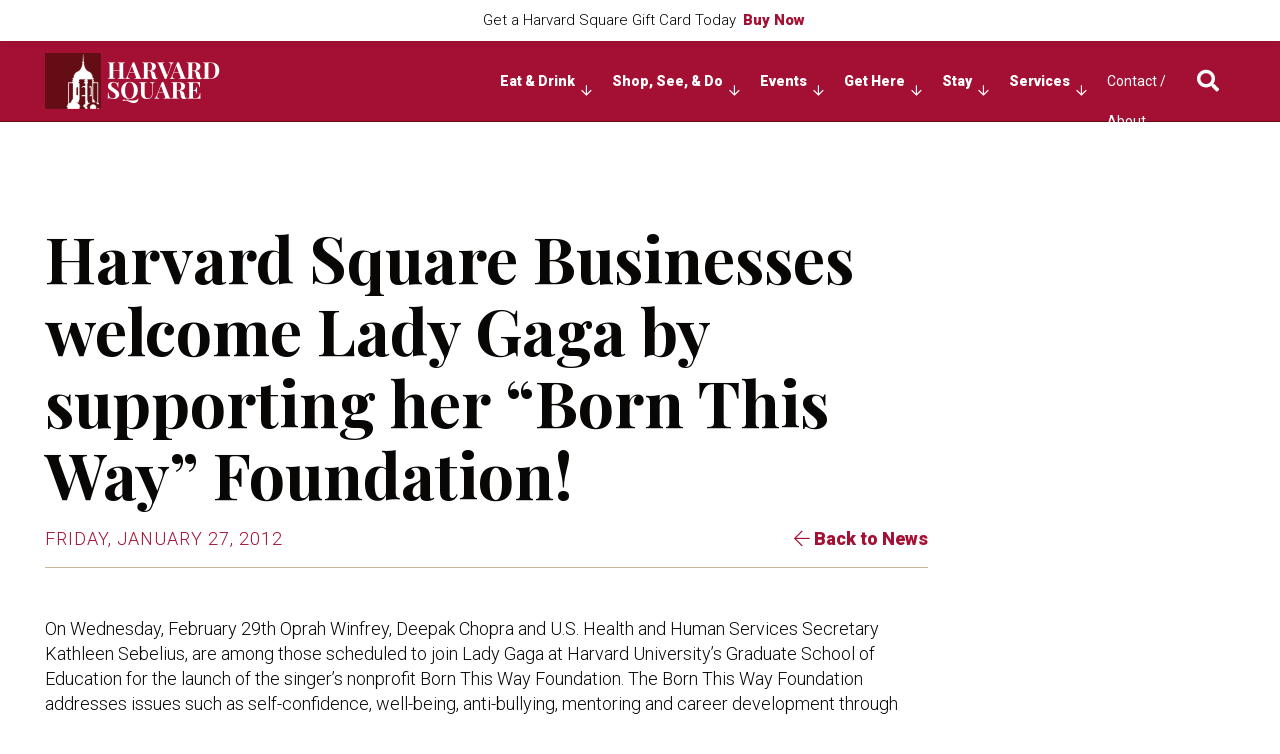

--- FILE ---
content_type: text/html; charset=utf-8
request_url: https://www.google.com/recaptcha/api2/anchor?ar=1&k=6LfV0MsZAAAAAHnBuGCweYDbI2-xzicmM_d2J4qz&co=aHR0cHM6Ly93d3cuaGFydmFyZHNxdWFyZS5jb206NDQz&hl=en&v=PoyoqOPhxBO7pBk68S4YbpHZ&theme=light&size=normal&anchor-ms=20000&execute-ms=30000&cb=ku4swqqxq82z
body_size: 49318
content:
<!DOCTYPE HTML><html dir="ltr" lang="en"><head><meta http-equiv="Content-Type" content="text/html; charset=UTF-8">
<meta http-equiv="X-UA-Compatible" content="IE=edge">
<title>reCAPTCHA</title>
<style type="text/css">
/* cyrillic-ext */
@font-face {
  font-family: 'Roboto';
  font-style: normal;
  font-weight: 400;
  font-stretch: 100%;
  src: url(//fonts.gstatic.com/s/roboto/v48/KFO7CnqEu92Fr1ME7kSn66aGLdTylUAMa3GUBHMdazTgWw.woff2) format('woff2');
  unicode-range: U+0460-052F, U+1C80-1C8A, U+20B4, U+2DE0-2DFF, U+A640-A69F, U+FE2E-FE2F;
}
/* cyrillic */
@font-face {
  font-family: 'Roboto';
  font-style: normal;
  font-weight: 400;
  font-stretch: 100%;
  src: url(//fonts.gstatic.com/s/roboto/v48/KFO7CnqEu92Fr1ME7kSn66aGLdTylUAMa3iUBHMdazTgWw.woff2) format('woff2');
  unicode-range: U+0301, U+0400-045F, U+0490-0491, U+04B0-04B1, U+2116;
}
/* greek-ext */
@font-face {
  font-family: 'Roboto';
  font-style: normal;
  font-weight: 400;
  font-stretch: 100%;
  src: url(//fonts.gstatic.com/s/roboto/v48/KFO7CnqEu92Fr1ME7kSn66aGLdTylUAMa3CUBHMdazTgWw.woff2) format('woff2');
  unicode-range: U+1F00-1FFF;
}
/* greek */
@font-face {
  font-family: 'Roboto';
  font-style: normal;
  font-weight: 400;
  font-stretch: 100%;
  src: url(//fonts.gstatic.com/s/roboto/v48/KFO7CnqEu92Fr1ME7kSn66aGLdTylUAMa3-UBHMdazTgWw.woff2) format('woff2');
  unicode-range: U+0370-0377, U+037A-037F, U+0384-038A, U+038C, U+038E-03A1, U+03A3-03FF;
}
/* math */
@font-face {
  font-family: 'Roboto';
  font-style: normal;
  font-weight: 400;
  font-stretch: 100%;
  src: url(//fonts.gstatic.com/s/roboto/v48/KFO7CnqEu92Fr1ME7kSn66aGLdTylUAMawCUBHMdazTgWw.woff2) format('woff2');
  unicode-range: U+0302-0303, U+0305, U+0307-0308, U+0310, U+0312, U+0315, U+031A, U+0326-0327, U+032C, U+032F-0330, U+0332-0333, U+0338, U+033A, U+0346, U+034D, U+0391-03A1, U+03A3-03A9, U+03B1-03C9, U+03D1, U+03D5-03D6, U+03F0-03F1, U+03F4-03F5, U+2016-2017, U+2034-2038, U+203C, U+2040, U+2043, U+2047, U+2050, U+2057, U+205F, U+2070-2071, U+2074-208E, U+2090-209C, U+20D0-20DC, U+20E1, U+20E5-20EF, U+2100-2112, U+2114-2115, U+2117-2121, U+2123-214F, U+2190, U+2192, U+2194-21AE, U+21B0-21E5, U+21F1-21F2, U+21F4-2211, U+2213-2214, U+2216-22FF, U+2308-230B, U+2310, U+2319, U+231C-2321, U+2336-237A, U+237C, U+2395, U+239B-23B7, U+23D0, U+23DC-23E1, U+2474-2475, U+25AF, U+25B3, U+25B7, U+25BD, U+25C1, U+25CA, U+25CC, U+25FB, U+266D-266F, U+27C0-27FF, U+2900-2AFF, U+2B0E-2B11, U+2B30-2B4C, U+2BFE, U+3030, U+FF5B, U+FF5D, U+1D400-1D7FF, U+1EE00-1EEFF;
}
/* symbols */
@font-face {
  font-family: 'Roboto';
  font-style: normal;
  font-weight: 400;
  font-stretch: 100%;
  src: url(//fonts.gstatic.com/s/roboto/v48/KFO7CnqEu92Fr1ME7kSn66aGLdTylUAMaxKUBHMdazTgWw.woff2) format('woff2');
  unicode-range: U+0001-000C, U+000E-001F, U+007F-009F, U+20DD-20E0, U+20E2-20E4, U+2150-218F, U+2190, U+2192, U+2194-2199, U+21AF, U+21E6-21F0, U+21F3, U+2218-2219, U+2299, U+22C4-22C6, U+2300-243F, U+2440-244A, U+2460-24FF, U+25A0-27BF, U+2800-28FF, U+2921-2922, U+2981, U+29BF, U+29EB, U+2B00-2BFF, U+4DC0-4DFF, U+FFF9-FFFB, U+10140-1018E, U+10190-1019C, U+101A0, U+101D0-101FD, U+102E0-102FB, U+10E60-10E7E, U+1D2C0-1D2D3, U+1D2E0-1D37F, U+1F000-1F0FF, U+1F100-1F1AD, U+1F1E6-1F1FF, U+1F30D-1F30F, U+1F315, U+1F31C, U+1F31E, U+1F320-1F32C, U+1F336, U+1F378, U+1F37D, U+1F382, U+1F393-1F39F, U+1F3A7-1F3A8, U+1F3AC-1F3AF, U+1F3C2, U+1F3C4-1F3C6, U+1F3CA-1F3CE, U+1F3D4-1F3E0, U+1F3ED, U+1F3F1-1F3F3, U+1F3F5-1F3F7, U+1F408, U+1F415, U+1F41F, U+1F426, U+1F43F, U+1F441-1F442, U+1F444, U+1F446-1F449, U+1F44C-1F44E, U+1F453, U+1F46A, U+1F47D, U+1F4A3, U+1F4B0, U+1F4B3, U+1F4B9, U+1F4BB, U+1F4BF, U+1F4C8-1F4CB, U+1F4D6, U+1F4DA, U+1F4DF, U+1F4E3-1F4E6, U+1F4EA-1F4ED, U+1F4F7, U+1F4F9-1F4FB, U+1F4FD-1F4FE, U+1F503, U+1F507-1F50B, U+1F50D, U+1F512-1F513, U+1F53E-1F54A, U+1F54F-1F5FA, U+1F610, U+1F650-1F67F, U+1F687, U+1F68D, U+1F691, U+1F694, U+1F698, U+1F6AD, U+1F6B2, U+1F6B9-1F6BA, U+1F6BC, U+1F6C6-1F6CF, U+1F6D3-1F6D7, U+1F6E0-1F6EA, U+1F6F0-1F6F3, U+1F6F7-1F6FC, U+1F700-1F7FF, U+1F800-1F80B, U+1F810-1F847, U+1F850-1F859, U+1F860-1F887, U+1F890-1F8AD, U+1F8B0-1F8BB, U+1F8C0-1F8C1, U+1F900-1F90B, U+1F93B, U+1F946, U+1F984, U+1F996, U+1F9E9, U+1FA00-1FA6F, U+1FA70-1FA7C, U+1FA80-1FA89, U+1FA8F-1FAC6, U+1FACE-1FADC, U+1FADF-1FAE9, U+1FAF0-1FAF8, U+1FB00-1FBFF;
}
/* vietnamese */
@font-face {
  font-family: 'Roboto';
  font-style: normal;
  font-weight: 400;
  font-stretch: 100%;
  src: url(//fonts.gstatic.com/s/roboto/v48/KFO7CnqEu92Fr1ME7kSn66aGLdTylUAMa3OUBHMdazTgWw.woff2) format('woff2');
  unicode-range: U+0102-0103, U+0110-0111, U+0128-0129, U+0168-0169, U+01A0-01A1, U+01AF-01B0, U+0300-0301, U+0303-0304, U+0308-0309, U+0323, U+0329, U+1EA0-1EF9, U+20AB;
}
/* latin-ext */
@font-face {
  font-family: 'Roboto';
  font-style: normal;
  font-weight: 400;
  font-stretch: 100%;
  src: url(//fonts.gstatic.com/s/roboto/v48/KFO7CnqEu92Fr1ME7kSn66aGLdTylUAMa3KUBHMdazTgWw.woff2) format('woff2');
  unicode-range: U+0100-02BA, U+02BD-02C5, U+02C7-02CC, U+02CE-02D7, U+02DD-02FF, U+0304, U+0308, U+0329, U+1D00-1DBF, U+1E00-1E9F, U+1EF2-1EFF, U+2020, U+20A0-20AB, U+20AD-20C0, U+2113, U+2C60-2C7F, U+A720-A7FF;
}
/* latin */
@font-face {
  font-family: 'Roboto';
  font-style: normal;
  font-weight: 400;
  font-stretch: 100%;
  src: url(//fonts.gstatic.com/s/roboto/v48/KFO7CnqEu92Fr1ME7kSn66aGLdTylUAMa3yUBHMdazQ.woff2) format('woff2');
  unicode-range: U+0000-00FF, U+0131, U+0152-0153, U+02BB-02BC, U+02C6, U+02DA, U+02DC, U+0304, U+0308, U+0329, U+2000-206F, U+20AC, U+2122, U+2191, U+2193, U+2212, U+2215, U+FEFF, U+FFFD;
}
/* cyrillic-ext */
@font-face {
  font-family: 'Roboto';
  font-style: normal;
  font-weight: 500;
  font-stretch: 100%;
  src: url(//fonts.gstatic.com/s/roboto/v48/KFO7CnqEu92Fr1ME7kSn66aGLdTylUAMa3GUBHMdazTgWw.woff2) format('woff2');
  unicode-range: U+0460-052F, U+1C80-1C8A, U+20B4, U+2DE0-2DFF, U+A640-A69F, U+FE2E-FE2F;
}
/* cyrillic */
@font-face {
  font-family: 'Roboto';
  font-style: normal;
  font-weight: 500;
  font-stretch: 100%;
  src: url(//fonts.gstatic.com/s/roboto/v48/KFO7CnqEu92Fr1ME7kSn66aGLdTylUAMa3iUBHMdazTgWw.woff2) format('woff2');
  unicode-range: U+0301, U+0400-045F, U+0490-0491, U+04B0-04B1, U+2116;
}
/* greek-ext */
@font-face {
  font-family: 'Roboto';
  font-style: normal;
  font-weight: 500;
  font-stretch: 100%;
  src: url(//fonts.gstatic.com/s/roboto/v48/KFO7CnqEu92Fr1ME7kSn66aGLdTylUAMa3CUBHMdazTgWw.woff2) format('woff2');
  unicode-range: U+1F00-1FFF;
}
/* greek */
@font-face {
  font-family: 'Roboto';
  font-style: normal;
  font-weight: 500;
  font-stretch: 100%;
  src: url(//fonts.gstatic.com/s/roboto/v48/KFO7CnqEu92Fr1ME7kSn66aGLdTylUAMa3-UBHMdazTgWw.woff2) format('woff2');
  unicode-range: U+0370-0377, U+037A-037F, U+0384-038A, U+038C, U+038E-03A1, U+03A3-03FF;
}
/* math */
@font-face {
  font-family: 'Roboto';
  font-style: normal;
  font-weight: 500;
  font-stretch: 100%;
  src: url(//fonts.gstatic.com/s/roboto/v48/KFO7CnqEu92Fr1ME7kSn66aGLdTylUAMawCUBHMdazTgWw.woff2) format('woff2');
  unicode-range: U+0302-0303, U+0305, U+0307-0308, U+0310, U+0312, U+0315, U+031A, U+0326-0327, U+032C, U+032F-0330, U+0332-0333, U+0338, U+033A, U+0346, U+034D, U+0391-03A1, U+03A3-03A9, U+03B1-03C9, U+03D1, U+03D5-03D6, U+03F0-03F1, U+03F4-03F5, U+2016-2017, U+2034-2038, U+203C, U+2040, U+2043, U+2047, U+2050, U+2057, U+205F, U+2070-2071, U+2074-208E, U+2090-209C, U+20D0-20DC, U+20E1, U+20E5-20EF, U+2100-2112, U+2114-2115, U+2117-2121, U+2123-214F, U+2190, U+2192, U+2194-21AE, U+21B0-21E5, U+21F1-21F2, U+21F4-2211, U+2213-2214, U+2216-22FF, U+2308-230B, U+2310, U+2319, U+231C-2321, U+2336-237A, U+237C, U+2395, U+239B-23B7, U+23D0, U+23DC-23E1, U+2474-2475, U+25AF, U+25B3, U+25B7, U+25BD, U+25C1, U+25CA, U+25CC, U+25FB, U+266D-266F, U+27C0-27FF, U+2900-2AFF, U+2B0E-2B11, U+2B30-2B4C, U+2BFE, U+3030, U+FF5B, U+FF5D, U+1D400-1D7FF, U+1EE00-1EEFF;
}
/* symbols */
@font-face {
  font-family: 'Roboto';
  font-style: normal;
  font-weight: 500;
  font-stretch: 100%;
  src: url(//fonts.gstatic.com/s/roboto/v48/KFO7CnqEu92Fr1ME7kSn66aGLdTylUAMaxKUBHMdazTgWw.woff2) format('woff2');
  unicode-range: U+0001-000C, U+000E-001F, U+007F-009F, U+20DD-20E0, U+20E2-20E4, U+2150-218F, U+2190, U+2192, U+2194-2199, U+21AF, U+21E6-21F0, U+21F3, U+2218-2219, U+2299, U+22C4-22C6, U+2300-243F, U+2440-244A, U+2460-24FF, U+25A0-27BF, U+2800-28FF, U+2921-2922, U+2981, U+29BF, U+29EB, U+2B00-2BFF, U+4DC0-4DFF, U+FFF9-FFFB, U+10140-1018E, U+10190-1019C, U+101A0, U+101D0-101FD, U+102E0-102FB, U+10E60-10E7E, U+1D2C0-1D2D3, U+1D2E0-1D37F, U+1F000-1F0FF, U+1F100-1F1AD, U+1F1E6-1F1FF, U+1F30D-1F30F, U+1F315, U+1F31C, U+1F31E, U+1F320-1F32C, U+1F336, U+1F378, U+1F37D, U+1F382, U+1F393-1F39F, U+1F3A7-1F3A8, U+1F3AC-1F3AF, U+1F3C2, U+1F3C4-1F3C6, U+1F3CA-1F3CE, U+1F3D4-1F3E0, U+1F3ED, U+1F3F1-1F3F3, U+1F3F5-1F3F7, U+1F408, U+1F415, U+1F41F, U+1F426, U+1F43F, U+1F441-1F442, U+1F444, U+1F446-1F449, U+1F44C-1F44E, U+1F453, U+1F46A, U+1F47D, U+1F4A3, U+1F4B0, U+1F4B3, U+1F4B9, U+1F4BB, U+1F4BF, U+1F4C8-1F4CB, U+1F4D6, U+1F4DA, U+1F4DF, U+1F4E3-1F4E6, U+1F4EA-1F4ED, U+1F4F7, U+1F4F9-1F4FB, U+1F4FD-1F4FE, U+1F503, U+1F507-1F50B, U+1F50D, U+1F512-1F513, U+1F53E-1F54A, U+1F54F-1F5FA, U+1F610, U+1F650-1F67F, U+1F687, U+1F68D, U+1F691, U+1F694, U+1F698, U+1F6AD, U+1F6B2, U+1F6B9-1F6BA, U+1F6BC, U+1F6C6-1F6CF, U+1F6D3-1F6D7, U+1F6E0-1F6EA, U+1F6F0-1F6F3, U+1F6F7-1F6FC, U+1F700-1F7FF, U+1F800-1F80B, U+1F810-1F847, U+1F850-1F859, U+1F860-1F887, U+1F890-1F8AD, U+1F8B0-1F8BB, U+1F8C0-1F8C1, U+1F900-1F90B, U+1F93B, U+1F946, U+1F984, U+1F996, U+1F9E9, U+1FA00-1FA6F, U+1FA70-1FA7C, U+1FA80-1FA89, U+1FA8F-1FAC6, U+1FACE-1FADC, U+1FADF-1FAE9, U+1FAF0-1FAF8, U+1FB00-1FBFF;
}
/* vietnamese */
@font-face {
  font-family: 'Roboto';
  font-style: normal;
  font-weight: 500;
  font-stretch: 100%;
  src: url(//fonts.gstatic.com/s/roboto/v48/KFO7CnqEu92Fr1ME7kSn66aGLdTylUAMa3OUBHMdazTgWw.woff2) format('woff2');
  unicode-range: U+0102-0103, U+0110-0111, U+0128-0129, U+0168-0169, U+01A0-01A1, U+01AF-01B0, U+0300-0301, U+0303-0304, U+0308-0309, U+0323, U+0329, U+1EA0-1EF9, U+20AB;
}
/* latin-ext */
@font-face {
  font-family: 'Roboto';
  font-style: normal;
  font-weight: 500;
  font-stretch: 100%;
  src: url(//fonts.gstatic.com/s/roboto/v48/KFO7CnqEu92Fr1ME7kSn66aGLdTylUAMa3KUBHMdazTgWw.woff2) format('woff2');
  unicode-range: U+0100-02BA, U+02BD-02C5, U+02C7-02CC, U+02CE-02D7, U+02DD-02FF, U+0304, U+0308, U+0329, U+1D00-1DBF, U+1E00-1E9F, U+1EF2-1EFF, U+2020, U+20A0-20AB, U+20AD-20C0, U+2113, U+2C60-2C7F, U+A720-A7FF;
}
/* latin */
@font-face {
  font-family: 'Roboto';
  font-style: normal;
  font-weight: 500;
  font-stretch: 100%;
  src: url(//fonts.gstatic.com/s/roboto/v48/KFO7CnqEu92Fr1ME7kSn66aGLdTylUAMa3yUBHMdazQ.woff2) format('woff2');
  unicode-range: U+0000-00FF, U+0131, U+0152-0153, U+02BB-02BC, U+02C6, U+02DA, U+02DC, U+0304, U+0308, U+0329, U+2000-206F, U+20AC, U+2122, U+2191, U+2193, U+2212, U+2215, U+FEFF, U+FFFD;
}
/* cyrillic-ext */
@font-face {
  font-family: 'Roboto';
  font-style: normal;
  font-weight: 900;
  font-stretch: 100%;
  src: url(//fonts.gstatic.com/s/roboto/v48/KFO7CnqEu92Fr1ME7kSn66aGLdTylUAMa3GUBHMdazTgWw.woff2) format('woff2');
  unicode-range: U+0460-052F, U+1C80-1C8A, U+20B4, U+2DE0-2DFF, U+A640-A69F, U+FE2E-FE2F;
}
/* cyrillic */
@font-face {
  font-family: 'Roboto';
  font-style: normal;
  font-weight: 900;
  font-stretch: 100%;
  src: url(//fonts.gstatic.com/s/roboto/v48/KFO7CnqEu92Fr1ME7kSn66aGLdTylUAMa3iUBHMdazTgWw.woff2) format('woff2');
  unicode-range: U+0301, U+0400-045F, U+0490-0491, U+04B0-04B1, U+2116;
}
/* greek-ext */
@font-face {
  font-family: 'Roboto';
  font-style: normal;
  font-weight: 900;
  font-stretch: 100%;
  src: url(//fonts.gstatic.com/s/roboto/v48/KFO7CnqEu92Fr1ME7kSn66aGLdTylUAMa3CUBHMdazTgWw.woff2) format('woff2');
  unicode-range: U+1F00-1FFF;
}
/* greek */
@font-face {
  font-family: 'Roboto';
  font-style: normal;
  font-weight: 900;
  font-stretch: 100%;
  src: url(//fonts.gstatic.com/s/roboto/v48/KFO7CnqEu92Fr1ME7kSn66aGLdTylUAMa3-UBHMdazTgWw.woff2) format('woff2');
  unicode-range: U+0370-0377, U+037A-037F, U+0384-038A, U+038C, U+038E-03A1, U+03A3-03FF;
}
/* math */
@font-face {
  font-family: 'Roboto';
  font-style: normal;
  font-weight: 900;
  font-stretch: 100%;
  src: url(//fonts.gstatic.com/s/roboto/v48/KFO7CnqEu92Fr1ME7kSn66aGLdTylUAMawCUBHMdazTgWw.woff2) format('woff2');
  unicode-range: U+0302-0303, U+0305, U+0307-0308, U+0310, U+0312, U+0315, U+031A, U+0326-0327, U+032C, U+032F-0330, U+0332-0333, U+0338, U+033A, U+0346, U+034D, U+0391-03A1, U+03A3-03A9, U+03B1-03C9, U+03D1, U+03D5-03D6, U+03F0-03F1, U+03F4-03F5, U+2016-2017, U+2034-2038, U+203C, U+2040, U+2043, U+2047, U+2050, U+2057, U+205F, U+2070-2071, U+2074-208E, U+2090-209C, U+20D0-20DC, U+20E1, U+20E5-20EF, U+2100-2112, U+2114-2115, U+2117-2121, U+2123-214F, U+2190, U+2192, U+2194-21AE, U+21B0-21E5, U+21F1-21F2, U+21F4-2211, U+2213-2214, U+2216-22FF, U+2308-230B, U+2310, U+2319, U+231C-2321, U+2336-237A, U+237C, U+2395, U+239B-23B7, U+23D0, U+23DC-23E1, U+2474-2475, U+25AF, U+25B3, U+25B7, U+25BD, U+25C1, U+25CA, U+25CC, U+25FB, U+266D-266F, U+27C0-27FF, U+2900-2AFF, U+2B0E-2B11, U+2B30-2B4C, U+2BFE, U+3030, U+FF5B, U+FF5D, U+1D400-1D7FF, U+1EE00-1EEFF;
}
/* symbols */
@font-face {
  font-family: 'Roboto';
  font-style: normal;
  font-weight: 900;
  font-stretch: 100%;
  src: url(//fonts.gstatic.com/s/roboto/v48/KFO7CnqEu92Fr1ME7kSn66aGLdTylUAMaxKUBHMdazTgWw.woff2) format('woff2');
  unicode-range: U+0001-000C, U+000E-001F, U+007F-009F, U+20DD-20E0, U+20E2-20E4, U+2150-218F, U+2190, U+2192, U+2194-2199, U+21AF, U+21E6-21F0, U+21F3, U+2218-2219, U+2299, U+22C4-22C6, U+2300-243F, U+2440-244A, U+2460-24FF, U+25A0-27BF, U+2800-28FF, U+2921-2922, U+2981, U+29BF, U+29EB, U+2B00-2BFF, U+4DC0-4DFF, U+FFF9-FFFB, U+10140-1018E, U+10190-1019C, U+101A0, U+101D0-101FD, U+102E0-102FB, U+10E60-10E7E, U+1D2C0-1D2D3, U+1D2E0-1D37F, U+1F000-1F0FF, U+1F100-1F1AD, U+1F1E6-1F1FF, U+1F30D-1F30F, U+1F315, U+1F31C, U+1F31E, U+1F320-1F32C, U+1F336, U+1F378, U+1F37D, U+1F382, U+1F393-1F39F, U+1F3A7-1F3A8, U+1F3AC-1F3AF, U+1F3C2, U+1F3C4-1F3C6, U+1F3CA-1F3CE, U+1F3D4-1F3E0, U+1F3ED, U+1F3F1-1F3F3, U+1F3F5-1F3F7, U+1F408, U+1F415, U+1F41F, U+1F426, U+1F43F, U+1F441-1F442, U+1F444, U+1F446-1F449, U+1F44C-1F44E, U+1F453, U+1F46A, U+1F47D, U+1F4A3, U+1F4B0, U+1F4B3, U+1F4B9, U+1F4BB, U+1F4BF, U+1F4C8-1F4CB, U+1F4D6, U+1F4DA, U+1F4DF, U+1F4E3-1F4E6, U+1F4EA-1F4ED, U+1F4F7, U+1F4F9-1F4FB, U+1F4FD-1F4FE, U+1F503, U+1F507-1F50B, U+1F50D, U+1F512-1F513, U+1F53E-1F54A, U+1F54F-1F5FA, U+1F610, U+1F650-1F67F, U+1F687, U+1F68D, U+1F691, U+1F694, U+1F698, U+1F6AD, U+1F6B2, U+1F6B9-1F6BA, U+1F6BC, U+1F6C6-1F6CF, U+1F6D3-1F6D7, U+1F6E0-1F6EA, U+1F6F0-1F6F3, U+1F6F7-1F6FC, U+1F700-1F7FF, U+1F800-1F80B, U+1F810-1F847, U+1F850-1F859, U+1F860-1F887, U+1F890-1F8AD, U+1F8B0-1F8BB, U+1F8C0-1F8C1, U+1F900-1F90B, U+1F93B, U+1F946, U+1F984, U+1F996, U+1F9E9, U+1FA00-1FA6F, U+1FA70-1FA7C, U+1FA80-1FA89, U+1FA8F-1FAC6, U+1FACE-1FADC, U+1FADF-1FAE9, U+1FAF0-1FAF8, U+1FB00-1FBFF;
}
/* vietnamese */
@font-face {
  font-family: 'Roboto';
  font-style: normal;
  font-weight: 900;
  font-stretch: 100%;
  src: url(//fonts.gstatic.com/s/roboto/v48/KFO7CnqEu92Fr1ME7kSn66aGLdTylUAMa3OUBHMdazTgWw.woff2) format('woff2');
  unicode-range: U+0102-0103, U+0110-0111, U+0128-0129, U+0168-0169, U+01A0-01A1, U+01AF-01B0, U+0300-0301, U+0303-0304, U+0308-0309, U+0323, U+0329, U+1EA0-1EF9, U+20AB;
}
/* latin-ext */
@font-face {
  font-family: 'Roboto';
  font-style: normal;
  font-weight: 900;
  font-stretch: 100%;
  src: url(//fonts.gstatic.com/s/roboto/v48/KFO7CnqEu92Fr1ME7kSn66aGLdTylUAMa3KUBHMdazTgWw.woff2) format('woff2');
  unicode-range: U+0100-02BA, U+02BD-02C5, U+02C7-02CC, U+02CE-02D7, U+02DD-02FF, U+0304, U+0308, U+0329, U+1D00-1DBF, U+1E00-1E9F, U+1EF2-1EFF, U+2020, U+20A0-20AB, U+20AD-20C0, U+2113, U+2C60-2C7F, U+A720-A7FF;
}
/* latin */
@font-face {
  font-family: 'Roboto';
  font-style: normal;
  font-weight: 900;
  font-stretch: 100%;
  src: url(//fonts.gstatic.com/s/roboto/v48/KFO7CnqEu92Fr1ME7kSn66aGLdTylUAMa3yUBHMdazQ.woff2) format('woff2');
  unicode-range: U+0000-00FF, U+0131, U+0152-0153, U+02BB-02BC, U+02C6, U+02DA, U+02DC, U+0304, U+0308, U+0329, U+2000-206F, U+20AC, U+2122, U+2191, U+2193, U+2212, U+2215, U+FEFF, U+FFFD;
}

</style>
<link rel="stylesheet" type="text/css" href="https://www.gstatic.com/recaptcha/releases/PoyoqOPhxBO7pBk68S4YbpHZ/styles__ltr.css">
<script nonce="OsVyrf3pOoguikJAILOhsw" type="text/javascript">window['__recaptcha_api'] = 'https://www.google.com/recaptcha/api2/';</script>
<script type="text/javascript" src="https://www.gstatic.com/recaptcha/releases/PoyoqOPhxBO7pBk68S4YbpHZ/recaptcha__en.js" nonce="OsVyrf3pOoguikJAILOhsw">
      
    </script></head>
<body><div id="rc-anchor-alert" class="rc-anchor-alert"></div>
<input type="hidden" id="recaptcha-token" value="[base64]">
<script type="text/javascript" nonce="OsVyrf3pOoguikJAILOhsw">
      recaptcha.anchor.Main.init("[\x22ainput\x22,[\x22bgdata\x22,\x22\x22,\[base64]/[base64]/MjU1Ong/[base64]/[base64]/[base64]/[base64]/[base64]/[base64]/[base64]/[base64]/[base64]/[base64]/[base64]/[base64]/[base64]/[base64]/[base64]\\u003d\x22,\[base64]\x22,\x22w6HCkmvDgMOpe8K5wqVqwqnDn8Kfwq4rwp/Cn8K0w7hAw5hMwqLDiMOQw7/CtyLDlyfClcOmfRjCgsKdBMOVwr/ColjDr8Ksw5JdVMKiw7EZKcO9a8KrwqssM8KAw5fDhcOuVArCtm/DsVAiwrUAaX9+JSTDnWPCs8O9FT9Bw7ESwo17w4rDn8Kkw5k4BsKYw7pEwoAHwrnCtxHDu33ClMKcw6XDv1zCkMOawp7CqgfChsOjeMKCLw7Cog7CkVfDoMOcNFR1wq/DqcO6w6B4SAN8wp3Dq3fDucKXZTTChsOYw7DCtsKnwo/CnsKrwooswrvCrGLCmD3CrXjDicK+OC3DjMK9CsOITsOgG3VBw4LCnXDDtBMBw43CpsOmwpVrGcK8Lw1xHMK8w6gawqfClsOfHMKXcS5Rwr/Du1PDoEo4FynDjMOIwqBhw4BcwojCqGnCucOZccOSwq4ZJsOnDMKPw4TDpWEGOsODQ07CpBHDpRQkXMOiw5nDon8ie8Kkwr9AGMOmXBjCtsKqIsKnRMOOCyjCnsOTC8OsFn0QaE/DtsKML8KXwpNpA01ow5UNUsKNw7/DpcOXNsKdwqZkU0/DomvCs0tdG8KkMcOdw4TDlDvDpsKtEcOACF/CrcODCXIUeDDCixXCisOgw47DuTbDl31xw4x6ciI9AnpSacK7wqXDug/CghvDjsOGw6cNwoBvwp47dcK7YcOOw6V/DTMTfF7Dt0QFbsOpwrZDwr/CisONSsKdwqfCs8ORwoPCmMO1PsKJwpF6TMOJwqDCpMOwwrDDjMONw6s2AsK6bsOEw6rDm8KPw5lOwrjDgMO7ehQ8Ez5iw7Z/[base64]/CtsKqHgvCn3vDq8ORHn7CvMK+QyfCusOiWnoWw5/ClGrDocOecMKMXx/CnsKzw7/DvsK4wqjDpFQQc2ZSSMKGCFlmwqt9csOjwrd/J1ZPw5vCqTgfOTBPw5jDnsO/[base64]/Cv8KpdX0Mw5o2wqd8Q8K+dhwcasOkTcOvw4bCmwNkwpVKwr3Dj0AJwpwvw6/DjsOqUsKnw4jDhxRKw6pNGh4Bw4vDjMKRw5nDuMKlQFjDgG3Cu8KQZhEdGlPDj8KwBsOefT1kIDQtC1zDqcOLB245OmJAwpDDjhrDjsKgw7hhwr3Cmmg0wo8gwrhoBn7DisOZIcOfwo3CvcKyUcOOX8OWABc3HXNOAB58wpzCnTHCsnYjHD/CpMKdA2rDm8K8SFXCozokbcKlaxjDgMOWwpTDnB4nT8KiU8Obwp05woLChsO5SiEVwqnCu8OCwoUKNDrDjMKew45sw6PCuMO7HMKTTSRewozCqsORw4ljwrjDgWXDrSs/Q8KewpxuN0ocMsK1C8OOwoPDnMKsw6LDp8KYw653w4XCm8OTFMOvJcOpSRrCjMOBwq1ywosew4Eka0fChQ/CgQxNFMOfOXjDtsK6KMOJS0jDg8ONFsOMcGHDjcOPUTvDtD/DnsOAMcKIOz7DnMKyTFU8SGtxcMOAFCQUw4pWB8KFw7ptw4zCsFU/wpTCiMKuw7DDpMKqJcOebiwGLRohXAnDncOMJW5XFMOhXmDCjMOLw5TDpWYgwrrCpMOnZy0cwpATMMOWWcKnRC/Ct8K6wqZ3OmLDn8OEN8KHwo4Nwr/DsE7DphrDlwFaw5IdwqHCicOxwqoVM1nCksKfw5XDvEkowrjDn8K2XsKjw7bDnU/DrsOYwqbDsMKwwrLDnsKDwobDhU3Cj8Ksw71dOxlHwoXDpMKXw4LDhFY+My7DuH58dcOiJsOOw4nCi8KewpdWw7hHN8KDKDXCthjCt27Cp8KnZ8Oxw4VybcO8UsO6w6PCqMOKRcKRTsKCw4/DvHcuMMOpT3bChRnDuUTDnB8iwowSXkzDo8Kuw5PCv8K7GcOWJMOgZ8KXPsK0GnkEw48CRlc4woLCuMOWPjvDq8K9McOowowLwoIuX8OOwrXDgsK3KcOjCznClsK7XwtXa23DvFAaw55FwpzDlsK5O8OcR8K0wohmwoUUGGNdHwzDp8OVwpbDtsK/YXNFBsO7SScAw6lxBFNZOcOMTsOrJA3CthLCoQNAwpvCkkXDhSbCs0hLw6t4RwgyDsKXQ8KqGBNXDCh1JMOJwozDkQ3DtsOBw6bDhVDCgsKQwq8eKlTCgMKWKMKFfExxw79BwqXCscKswrXChsKzw5VSVMOrw51vW8O3F2RJUH/CgXvCghLDucKlwo/Cj8KHwqPCoC1iDsOfaQfDi8KowpVKFUPDr2DDkFnDk8K/wo7Dh8OTw75PJWHCih3CnWBcCsKKwoHDpgfCt07CiU9TDMOgw6UmATYoGsKSwqE+w43CgsOuw4FewpbDggM4wojCnz7ClsKHwo1+eG/CrQnDn1DCgjjDjsOQwqV7woXCpUd9I8KaYynDnz1LMTzDqzPDh8Oiw4/CqMOvwrXDhjHCsnY+ZsO8wq3Cp8O4RsKaw5VRwqDDjsKzwpJ9wps+w6tUB8Ofwr9nZcOxwpc+w6N3e8Kjw7JBw5LDtn57wrvDlcKCX0zDphROOzjCnsOGXsO/w6zCm8O9wqU6KlrDvMOcw6XClsK5cMKgI3zCiXZHw4NWw4jDjcK/wozCosKUccOgw6Q1wpQ0wpfCvMO8ekFJZHZGw4xSw58bwofCi8Kpw7/DrzzDjEDDrcKvCSHCicKkQcOSXcKwfcKleAvCpsOcwpAZwrfCiXNPIzzDn8KiwqsrA8KRQxbCvQTDhmwCwq57TSZ7wrorRMOHGX/CqynCpsOOw4xZwrwTw5HCo1jDlcKgwoJgwrVhwoJmwo8PbgLCscKKwoQqJcK+d8OjwoN5Zw1pERUDA8Ocwqccw53Dv3Y9wrjDmngIIcKPJ8K0LcKZZsKCwrEPMcOCwpk9wonCuXlOwpAcO8KOwqYODShcwq8bL3PDi3h9wr9/LsOfwqrCqsKFBUpYwoxbIzPCvRPDlMKKw4cRwqFdw5XDhFXCk8OKw4fCu8O6fgMPw53CjH/ClcOWdQHDhcOuHMK6wrPCgT3CocOACcOzZn7Dlmxrwq7DscKVVsKIwqXCsMOHw4PDnjsww6rCtRI+wr0KwolLwrvCosOzNDrDj0xqb3oSahdhNMORwp0TG8Oww5o/w67DpsOeJMKJw6hKP3o3w4h+ZjJdwpwjFsOTAANuwrTDk8KtwpAhVcOrO8Oxw5jCmcKawqp+wrHDuMKjIMK4w6HDjUTCmSY1McOcPzfCllfCvnAoYWDCmsKcw7Yfw5hWCcKHcQjDmMOrw6fDssK/Sx3DtcKKwqEDwqsvJ2N2RMK8Ryo+wrfDvMKkFRAPRnlAP8K+YsONNgXChB0ZW8KRJMOLakMww5jDtcOCZMKFw5EcKEjDnjpOJUzDjsOtw4zDmCTCpT/DtWfCisOTTgAodcKNTnwxwpMbwqTCuMOgJMKVDcKlJypXwqnCu1I1H8KMw7zCusK2LsKbw7rDj8OKS1EEPcKcPsKFwrHCm1bDlsKvV03Cq8OmbQ3Dn8OHDhI/wodJwo8zwpbCmFnDvMKjw5ouaMKUH8ObAMK5esOfesO7XcK9CMKSwqoowo84wqk/woFBesKkWUbCvcOHWnUwWxRzG8OJbsO1PcKBwrUXczPDoC/ChxnDkcK/w7lQbUvDusKbwoXClMOywrnCi8OUw7dxVsKmPzMkw4rCk8OGHlbCu3VYNsKwDV3CpcKiwoQ7SsKHwo1PwoPDgcOnPUsDwoLDrsO6InoowonDkkDCmxXDtsOGCcOqHTogw4XCoQ7CtT/DtBxxw65eHMOEw6jDkT9nw7Z/wrIRGMO9wrQtQi/DnhzCiMK+wrZDccKxw69YwrZ+wrdOwqxxwrA3w57ClcK3IHHCrlZ2w50dwrnCpX/[base64]/w5/CswTDjcKDTSHCq8O8RHDDnMOvXnxnF8OzScK0wofClMOow7HChWESNA3DrcKJwpVfwr/Dmm/CksK2w63DmcOzwoA4w6HCvcKLSTnDtCdfCzTDpy1fwolQH1LDoR/CpMKxQxHDssKfwpY7Dz8dJ8O3MsOTw7HDh8KOwovCmg8aRmDCpcOSD8K9woB9T1zCn8KKwrPDuhwzUjvDjcOafsKtwoPCiwliwp9bwozClMOsbMK2w6fCu1vCmx1bw7TDoDRgwpnDh8Kfw6bClcKSZsO/wobCmGjCj1XCjUF9w4bDtlbCvcKWOlIYRMOYw7zCgiRLFzTDt8OKHMKSwo3DowrDh8K2aMOkPz94S8OCCsO4ZnlvHMOONcONwobCrMKmwqPDmyZ+w7xXw7/DhMO/DMKxc8OZC8OQEcK5YMKbw7LCp2jCrW3DqVA+J8KPw4nCl8OTwozDnsKUZ8OowrbDoFcbLC/Clj/DoB5nHMKAw7rCsyvCrVoaDMONwoNHwqROfjrCtXI/TsODwojCq8OuwpxhMcOBWsKDw752w5o5woXDocOdwpUhRxHDo8Kuwq5TwoQQOMK8ScK7w4jCvz8laMKdWsKsw4/[base64]/OS93wrfCncKGwokRw6nDvFbDncKQSyrDjjUywozClsOCwq9Zw41vOcKEeTUqJUZNesK2XsKBwptbeCXCnsOFfHvCnMOuwpPDtMK/w7s/T8KhCsOIDcOxTFU0w4IYLSDCqcOPwpwOw54oQgBVw7/DtiXDg8KBw6Fcwql5YMOpP8KEwp4bw5gCwpfDmD/DssK+YiViwrXDpwzCoUbCiVHDunDDjgvDucONwq1CUMOjSGdtC8KpX8KkMB93CQbChQLDqMOyw6bDrwlywplrFVRjw5kdwo1awrnCjEPCl0gZw5YDQXbCmMKWw4XChMO6HXxgS8KjMnkYwodILcKzZsOsYsKIwo1/w4rDs8Ktw5sZw49OWMKUw6bCpGbDojR2w7/DlcOmYcOqw7pyIg7DkjnCrcOMFMO8IMOkOlrDoxciHcKtw4vCgsOGwqhRw7zCgMKwCcOsHFY+WcKOTXc2biLCjMK9w5kpwrTDlgTDnMKqQsKHw743b8Kzw63CrsKSQSnDmBzDs8K/bcOsw4DCrR/[base64]/[base64]/[base64]/Cjk9fFxE6fzbCkgfDkybDqmrDnVMpPCE/acKBKDPCm3jCuGzDusKlw7zDl8OjJsKPwqMMIMOob8OEwp/[base64]/[base64]/O8Omwp1fWsKeQQTDulZcwpEgQF3DuD/CkR/CscO2EsKaNm/[base64]/DuyzDh8OKJsKsHDk/wodVBV7CssKZDMKQw7EOwqknw58hwpHDl8KkwrvDuGwxNnbDosOswqrDh8OOwr3DpgRnwpZbw7nDnH3Cn8O1Y8K/wofDicKOA8OLQyNuEcOJwq7CjT7DhMO9bsK0w7tBw5UtwoDDrsODw4nDvl3DgcKMNMKzw6zDnMKrbsKZwrkew6wOwrA2F8KqwptkwpkQV33Cqm7DtcOiU8O7wpzDhB7CvCBzWFjDh8Ouw5LDj8ORw5/Cn8O9wpnDjiLChG0Rwq1Awo/DkcKpwr3DnMKQwq7DlD7DssOkAWhLVyNlw67DnBfDgMK1csO/WcK7w53Cl8K1D8Kkw5rCuVjDr8O2VMOHJD7DlVUPwoVxwq1+TcOIwr/CuQh7wohRDyljwpXCi2rDnsKWRcKxw73Dsj8hUy3Dn2QRYk7CvUpYw6A+T8O5wqhPQsK6wpFRwpMhH8O+I8Kaw7vDtMKjwpYQPFvDkF7CmUE+XnQXw6s8wqzCt8K7w5Q9NsOSw6DClC3CnDfDrn3CsMK5wp1OwofDnsKFQcOLZ8KZwpwOwowcHh3DgMOpwp/Cu8OWHXTCu8O7wofCtRxIw4o9w695w5RnD3JPw6jDi8KXd3hjw4F2TBBHKMKnNMOywqc6XkHDgsOSclzClkZjPcOYPWrCkcOlH8K/SRxdQ03DksKyTWFmw5rCpQnCssOBAwbDr8KrXmtMw6dDwpMDwqslwoc3T8OtNknDhMKaPsOiJGtBwrTDsAnCkMK9w45Sw5wZWsOAw6xjw7pmw7nDvcO0w7BpG199w5/[base64]/DtsKWwoAvZMKzw4sDwot+w77Cpl3DnENUwo/DiMK1w5hgw6o4DMKdRMOlw5DCtAvDn0/DuXvDncKYTsOoL8KlGcKodMOowo1PwpPCicK3w7TChcO8w7rDtsOrYA8Hw4d/[base64]/CljzCs8OvDkI7FGXDmsO9ZMK0CU0bREQMw45awpVvbcOLw7gyczV6PMOccsOZw7PDuwvCscOSwr3DqTzDuDbDlMOPAsO2wpt0VMKcesOqZw/Dg8OrwpDDvWh+wqPDgMKlTD3Du8Kdw5bCnwvDlcKLa3MXw7xHP8KLwpw6w4zCoBXDhDQtfsOqwp8FH8KSZ27CjDtNw4/CicOLIcKRwo/DhEzDm8OXKy/CkwnDjMO+NcOmW8K6wqfCusKIfMOawpPCicOyw4jCujHCssOiJ0MMV2bChhV/wrhswqk5w6TCv3tLLMKlf8OQHsOzwosPd8OlwrzCv8K2HQPCp8Kfw4UCDcK4JEllwqR2BMKYZhsYcncJw7k/aRJoaMOLYsOFR8Oxwo3DlsOrw55uw4cRW8Okwq9qZH0wwrrDkFg2G8KqemcqwpLDuMKRw4RLw77CmcKKWsObw63DqjzCuMO4JsOnw7DDkwbCmzTCgcOZwpkDwozDh0fClMKPdcOEPzvDucOzCMOnGcK/w45Tw6wow7hbZl7DsBHCjzTChcKvLV11IB/CmlMuwrkMaCnCi8KbQl8vc8KBw7B0w6bCrE/DqsKlw6lsw4PDosOYwrhBFcOywqJhw6TDucOfbmLCmTPCgcKqwoM7Ui/Cq8K+MyjDscOUEMOdYiQUW8KgwpXDtsKqNkvDs8OgwrwCfG/[base64]/JhNawpoyWcKNw59Mw7LCpCXDpSnDoHHDhxwCw5xDAyrCqm7CnMKnw4NNKGzDucK8LDIAwrjDl8Kmw7PDq1JhfcKCwoxzw70becOqNcOKYcKdw4IVcMOqDsKiV8KlwpzDl8KKZSRRf2UtcQ0hwoF3wrvDp8Kva8KGSArDmcKRfkkjHMO9BcOcw4PCjsK5ZjhWw6/[base64]/wqMHE8KtHMKVwpABw6YkPcOLw6NPw40VwonCg8OsMG5aMcO/M2rCuXPCisKww5Zuwo5Mwooqw5HDvMOfw5DCl33DnRjDsMOldsKlGAsneGbDhU/[base64]/[base64]/DiMOGw4BMZMOewrXCpEdRw57DojLCicKyV8KJw4lMO2dtAB5FwrNidBfDk8KMesONd8KYS8KtwrrDhcOhTFh7LDPCmMORUSjCjFDDuy4lw6hmN8OTwoJpw5/CiEtJw53DgMKZwqR4IMKSw4PCt1XDpcKFw55vAwInwpXCp8OBwrPCmxYpa2c0c0fCrsKpwqPCiMOawpxww6wmwpnCg8O9w7oLcF3CsjjCpXZSDF7CoMKpYcKHO0Eqw4/CnxFhZBDClMOjwpQQasKqWBpVFX5iwop+wrbCmcOAw4XDqj4xwpTCssO1w4rCqDoiRDBMwrLDindCwoE2DsO9c8K8RD9bw5PDrMOlCT5DZlfCp8O/SyDCv8OCexkwYkcKw7BXbnHCusKsfcKmwqBmwoDDs8KiY1bDvU4lVWkNf8K+w4DDjwXCtsOPwp8RbWdWwp53LMKZQ8OxwqtFHUksVcOcw7clOSh3GQHCoATDtcOJE8O2w7Q+w6BOScO5w6kfCcO1w5tdFgXCjcKcccOPw5rDhsORwq/CjBXDicOIw4slHsOfUMOIcQrCgxLCvMKbLFDDocKvFcKwO23DosOXBhkdw7XDssOVJ8O6Hh/CuAfDuMKpwpTDv0MbJEEXwrYDwr8mw7nClWPDjsKzwpnDpBwpIRMWwrYFAisrbznCv8ObKsK8HWBFJRXDqcKpA0DDk8KxdX3DpMOFP8Okwo0lwqUfUQ3Ch8Kxwr7CvcO9w6jDocOuw6fCo8OfwpvDh8ObRsOVMB3DsmrCs8KVYcK/woEPcHR/LXXCpxd4Sj7Chh1kwrYzWXAIJMKTw4XCvcOOworCg3nDo0HCgXlndMOvf8K8wqV9On3Crklaw5pWwrLCqB9Iwo7CkGrDv1ocbx7DhA/DtWVTw7YuX8KzH8OIBW7DuMKNwrHCusKHwqvDrcOWCcKRdMOfw5h5wojDi8KBwoQ8wr/Ds8KfFlDCgywcwrbDuzXCt2rCqsKqwow+wrHCmU/ClBxfDsOuw6jCk8OLHR3CicKHwrUJw7bChzzChMOCdcOwwq7DvMKlwrQyOsOkLsOTw6XDhn7CscOhw6XDsRPCgmkOIsOVV8KKccKHw7oCw7fDsgU7OcOCw6fCngo7TsORw5fDvcOwDsOAw6HDmMKfwoB/SigLwo9NVcOqw7TCozMYwo3DvHPDqwLDlMK8w6MRScK4w4JKbA4Yw7PCsVw9SFEXBcK5UMOdcDnDlnXCom0IBx5XwqjCiWc3G8KBFsK2MBHDig5sMsKIw40OZcONwoBRUsKZwpHCi00tUk5nBnoQG8KBwrbDjcKyQcKUw7VNw5rCvBbCsgR0wojCr1TCkMKGwoY/wrPDtkDCsFBLwrk+w7bDlBYjwpYPwqzCihHCnRBKCUJES2JRwqzCkcOZDMO6cjIpRcO5w4XCssOpw6jClsO7wqcyLwnDpSIhw7RRScKFwr3Dq1bDq8KVw4wiw6jDksKBVh/[base64]/CkEIBN8KIYhZNYcKCworDjjxiwqtnFwfDoQbCkS/CvkjDucOMK8Knwq82Ti1qw5xiw7l6wph8S1TCp8OGYQ/DjBxFOcKOwqPCmTRfV1vChCbDh8KuwpglwqwgPChbX8OCwphHw5lHw5huWy43d8OhwpBhw67DpsOQA8KQX1l6UsOSDBBvVDvDlMO0McOIQsOdU8Kgw7HCtsKMw6sDwqN+w5fCoFFsL21Hwp7DqcKBwrp4w703cH0pw5/DrnrDssOvekPCjsOqw4zCgyDCs3XDm8KbAMO5b8Kob8KWwrlswqhaC0/CiMO/d8OxFSJ5esKePsKBw7zCoMOVw7FqSFvDm8OgwpltR8KUw4bDu3/CikJhwoUPwo89w6zCgA1kwqHDgyvCg8OsXA4pMjoRw7jDnk4tw4hjGDtxcB1IwrNBw7LCqwDDkyLCkklfw7ctwqgXwrVSBcKEK0bCjGDDrsK0wrZnF01QwoPCozVvecOjdsK4CMOTJWYCdMKvOxMFwqAlwotjTMOcwpfCi8KYb8OTw4fDll0pG3/Cni/[base64]/Comd7wrsfw7FWw6bCt8OZbUTCmsKhw6nChjTChsKKw53DqMO1A8KUw73DhmcSMMOGwotmOjdSwrfCniXCoHcANVzCljnCrE54GsOeFzkSwpYIw5NxwojCmj/DtlbCkcOmRHxecMOQVw3CsSomDmgawq3DgsOtLzNEWcK+QMOjwoEtw5TCo8OAwr5PYzI9BXxJOcOyasK9a8ONKB/DsWbClXTCvW0NJC8Jw6xOQUXCt2EWE8Kaw7QYacKiw6htwrRzw6rCtsKSwpTDsBDDp2fCsDJ5w4xzwqjDosO0w4zCijkDwqXDn0/CpsKjwrA/w6nCoHrCkBFQVXZZHhnCj8O2wq9Lw7fChQfCusO4w50/w6fDt8K7A8K1EcO5PxrChwkYw4nCpsKgw5PDmcOaQcKqDH5Awq9xKxnDkMOtwrY/w6DDgkrCoVnCrcONJcOow7FRwo90SF7DtVnDuxZhSTDCin/DgMK8ERrDuXhCwpHDgMKJw6DCgGNRw6BKCG7CgSoFw5PDjMOIGsOATjp3JRjCtCnCm8K4wqHDgcOFwrjDlsOxwo9Uw4XCvMOSXD94wrxhwrjCs27Du8K/w4BSRMKyw48HCsKsw61nw60IE1DDosKMJcO5VsObw6bDusOewrxWVi49wr3Cv1xUEF7CrsOBADtLwrzDgMK4wqA7SsO4MmRPIMKyA8OwwoXCs8KxRMKgwp/DqcK+RcKSPcKobyhCw7Y6QycTacKTOFZTSQDCksOiw6smT0ZNOsKyw6bCiQY7DCMFWsKSw4fDmMOxwqbDvMKzFMOew6/DmMORcEPCgMO5w4bCiMKzwoJyccObwqLCrETDjR7CkMO8w5XDh03DhFIqK2tOw40/[base64]/Yj7DoGtjwqMpw6YGK29xw6fDg8KMJEErwo5aw6oyw67DozbCvmbDpsKSawzDh2rCkcOgA8Kqw4sUWMKEAAHDtMKew4fDlkXDiybDsk4Bw7/[base64]/LSvCiMO9YwrDnjnCssOuwqXCpcKuwrDDj8OjVmDDm8KlPyUhFsKawrDChz0SQFRXasKPXsKpbX/CjkvCuMOLIBrClMK0NcO7VsKOwppAJMOje8OlLmJyFcKaw7MXZhXCosOMUMOpC8O9UGfDhMOdw7bDs8KDK2nDkXBVw4gBwrDCgsOCw7AMwoRvw4vDkMOIwq87wrkRwo5UwrHCoMKCwp7Cni7CjcOlfDvDrEbDpAPDryTCi8KdSMOoEcOQw6jCm8KCRz/[base64]/Cm8O/JsO4woLDksO6wpPCt8KYwoIDwplzwq/Cmx0vIWUmH8K7wrRswohYwrEmw7PCgsOmG8OZLsKRSgF1eihDwpNGEsOwCsO8DcKEw6g3w6dzw6vDrS8MScOHw7rDgMO/wpMEwq3Dp2nDhsOHZcKAAkY9fX/[base64]/CrMKKSsKlw4DCscK5w5FxwrgvIMKLG3XCksK+w5rCjsOuwqFGP8K+V2rCicKtwpzCuit+OMODJxTDkCXCnsKpHjgnwpxrTsOQwpvCpCBzLXU2wqDCriXCjMOUw6vCnBHCp8OrEi3Dglo+w5Vww5LCmRPDscO/wp/Dm8K3aHx6BsOqCy42w4zDg8K+OAl2wr8kwpTDuMOcYxxoWMORw6Q5ecOdHCByw5vDocOhwrZVY8Obe8KRwoI/w585QMOFwpgBw5/[base64]/[base64]/Cm8Kfw48ZwoDCqxTCmcOcGybDuMK7dX8ywpTDicKqwo82wr/DhRrCrMOTw41Gwr7Dt8KAPcKYw40dXEMXIS7DhcK3NcKswqnCslTDjcKIwofCk8K/wrPDlwkuJyLCtDLCpTcoCw5dwo41UcK5KQ4Jw4XCmBTCt1PCu8KzW8Krw6cCAsOGwqfCmjvDgC4Ew57Cn8KTQG0jwqLCpGpGWcKQVXDDjcOJYMOIwqs9w5QRw5sdwp3DimPCuMOmwrIcw7vDksKqw4F1Uw/CtB7CvcOJw79Dw53CtUfCuMKGwojCvzsGV8KswqEkw7Q6w7xCW3HDg2trQzPCl8OjwoXCpTpkwq4zwokZwqPCkcKkb8KtMCDDrMOwwqrCicOpHMKDaAXClRBdfMKXdCl1w5vDsA/CuMOzwrI9VTI3wpcQw5bCksKHwp7DucKEw54SDcOyw6RFwo/DoMOQE8K9wqEbalPCgQnCtMO4wpPDomsnwqlzccOowovDicK1dcOHw44zw6HDtVg1OWgNHFwyPEfClMO9wp57aE7DkcOKCADCtnJiwrHDhsKMwq7DqcKzSjZsORNSFF9SQArDpMKYAhUDwpXDsyDDmMOAK1B5w5clwpV4w5/CjcKqw4ZFTwpQQ8O7RjEqw7U6esKLAiXCtMOPw7lqwrrDm8OBZcK8w7PCg0jCtCVpwqjDucOew5nDhA/Do8OtwofDvsO/FcKkZcKtb8Klw4rDs8OxMsOUw6zCicO3w4k/[base64]/wrcZwpZ/wqNLw57CizEDIsOGbsOJGhzCi2DChzkiTSkSwoIcw6oWw4wow6lpw43CmsKYUcKmwrjCuBxNw4M7wpbCmgMtwpVew63CnsO5G0nCvhBJGcO4wo9hw7QNw6LCoAfDksKow7onLkBmwqsIw49lwpIOMXQswrHDu8KaN8Osw4jCt1s/[base64]/CvSfClcKaeF0Tw4FywqpfB8OsMG5Kw5HDjcOEw40xw5DDjV7DocOrKBc6SDI+w5QmAMKmw6TDjBwqw73CqzQ7ezPDrcOww6TCuMOBwr8RwrPDiyJRwoTDv8OdF8K9w542wp/Dhw3DgsOIJXtKGMKJw4U3SHVBw5EMJ1QvE8OiD8OGw7/DnsO2DiNgDhE9ecKyw6Vbw7M4PA7DjBUywp7CqmgCw4lEwrPCgGpHYXfCv8ONwp9lMsO0wqvDkHXDicOhw6vDo8O/dsOjw67CrFkLwrxbV8Kow6XDgsOvE34Dw5HDrHnChMORKhLDlsOVwrbDi8Ofw7XDohjDgcOFw6HCgWogIEQRUxNhDsK1AkkcNlp/LQjCiDPDnE9rw4jDgj8HBsOyw4AzwpXChTzDoyXDicKtw6plBmsMRsOLRjrChcOIRi3ChMOaw7dkwrMyBMOaw79KeMOVSgZ/YsOIwrvDkB9nw7fCoznDvWnCvVXDrcO8wpNQw6LCoUHDijREw6EcwpPCucO7w7YKNVLDvMOaKAgvSyJLw6s0Yn3CgcO5cMKnKVkWwqQ/wrdAAcK3csKIw7zDs8KNwrzDqCA4AMKNXV7Dh1R4FlZbwqI8aVYka8OKPUdPbHJufjheSwc1D8OIHwhCwoDDoVHCtMOjw78Vw5nDnx3DoWd6eMKIw7/CikIcLMKbMGnCuMOgwoAWw6XCp00MwpXCtcKkw6/DhcOzFcK2wqHDjH1AEMOcwpVEwoYvwqZ+B2ccAGgHKsO5wpTDicKYTcOPwo/[base64]/DjMKXbsOedMOLNTkMKMKAw7XDkzREwrPCoUMrw6oZw7/Di2ITT8KDKMOJY8OrNcKIwoYJNcKBNHDDmsKzLcKTw5VaQ0PDisOhw7zCvXzCsm8Ceyh0PypzwrTCpVHCqkvDlsO8cmHDlEPCqELCnhbDkMK6woUhwpwCam5bwrHCokFtw7fDjcO3w5/ChmIPwp3Dr0gpAVNzw65Cf8KEwovDtEPDnFLDscOjw4kkw51MV8K3wr7Crxwewr9RGgVFwohUJiYEZXkswpdIWsKxEMKnOyguUsKpNTjCnHnDkzTDusKzwrrCqcO7wqduw4Y7b8OoYcODHS14woR5wo12Ah/[base64]/w5/[base64]/[base64]/CrcKawrfCp8OAWMOcw4DCpBAPwofCvMKadsKSwrFvwqfDjyBcwr/Dq8O7dsOeIcKMwpTCksOcFcKowppDw6DCrcKnPzMUwprDhXtmw44CbDZtw6/CqQnCkk/CvsONVS7DgcKDRm5BQgg3woQBLg02WcOcX1JhPFM7Mh9kOMOdIcOxFcKnFcK3wrstG8OAIsOgYxrCksOvXDPDhCrDpMOLKsOdb3sJS8K2d1PCjMOEVcKmw4NPf8OyYWPCmGQ7YcK1wq3DvH3DtMK4Lz48LS/CqwsPw7s/dcKZw5LDnBIrw4I0wobCiBjCpFTDvx3DkcKGwoRLBcKONsKGw41qwrfDoBfDqsKyw5vDkMOdBsKdecOEOCgswrzCtSPDmirDkRhUwplcw4DCs8KQw6tAN8K/[base64]/ChcOow6ZpwqPCsMKOC8KZwoPCjMOCwpNPcMKxw6HDgxvCnGTDoCbCnDPDnMOsE8K/wqTDm8KFwo3CkMOaw4/DgW/[base64]/cxhmRAPDtcKILyvCgMKcw6XDmkQcw4LDiV/DocO7wrLCoGDCixsPDH8GwonDp0HChnlsU8OXwqEFKT3DuTRSUsKzw6nDlFBZwqPCv8OJZxPDiW7DtcKiFMO0fU3DjsOGWRANW3ITKTNvwrfCoFHCsSFSwqnCqizCsG5EL8Kkw6LDonfDlFsnw5XDi8KDHgPCnMKldcOmfQgaXDvDuD13wq0ewovChQDDtXcuwr/[base64]/Ci2I1PUwFw47DjcOKw7V/wobDmWsGQgcOw6jDjSUAwprDvcOAw4lYw6QgNWfDscOjXcOzw48bDsK9w4FMTy/Dv8O1f8OvYcOWezHCv1bCmSDDlWXDp8KGKsKUPsKRU37CphzDqiDCksKdwqvCiMOAw6YgSMK+w4NbOlzDpgzDgHTCh2vDqwsvKVrDjsOXw4DDosKKwr3Cg0hcc1jCtnVsV8K9w5jCr8KMwozCv1nDghYcdEEILS5mUlHDi0HClsKfwr/CvsKnDsOfwrXDo8OEJ3DDnnHDgX/DksOKBMOawovDp8Knw5PDocK6IAdmwoxtwrHDo3powr/DoMO1w44Fw69XwpvCgcKCZRTDqlPDuMO5wqQow7QQRsKrw5zCt2HDmcOHw5rChMOnJQHDicORwqPDiiHCosOFcmbDni0Kw7PCh8KQwoIXFMKmw7XCs14Yw7kkwqXDhMO1LsKYezjDlMO/JWPDnXtIwp/[base64]/[base64]/acO0ZMOGY8OWUMO/w5vCkgRkw6J5b8OsLEcOPMOYwpnDkwDDqyt7w5DDklrCvsOnwofCkAnCvcKXworDssOyO8OGHXTDvcO7dsKtXDlpUjB2LznDjkcYw5LDon/Dom7Dh8KzU8OkbGwsKX3DncKiwo05IwzCnMOmwovDoMK/w4FlFMK9woZUb8KtLcO6csOsw6PDucKSJnLCvB9uE3A3wr08d8OvYiZDQMKfworCl8OMwpMgIcO0w5fClw4JwrTCpcOZw4bDosO0wodOw5rDik/DsQzDpsKPwobCgsK7wqTDssKLw5PCjsKhRT1SAMOSwotAwrEnFDTClFTDosK/wofDusKUb8OHw4bDnsORGQh2VAdsD8K5XcKZwoXDsDnCtkIUwp/CjsOEw5XDu3vCpm/DjBDDsVjCjGVTw7UYwo4lw6t5wprDtCQUw45ww5XCqMOPNsKLw6oMaMKnw5/DmGTDm3NfVgxYKMOIfWDCg8Kgw5dwXDXDlsKdLMOsOxR8wpN4cHRsZjMQwq53a084wp8Iw6ddXMOtw7hFXcOYwpzCulNDS8Kdwr/CtsOAEsOxJ8OGK3LDucO/w7cqw65/w7p0TMOkw4lFw4rCrcKBSMKCMkbCmcKzwpPDg8OHbsOGHsO4w6cVwplHFkgxwpfDlcO0wrbCoB3Dn8OLw61+w4HDkG7CiRt0OMOqwqXDjzdwI2vDg2E2AMKXM8KqH8K/FFTDoxtmwo3CvMOaOlXCoUwVL8O1KMK7wqoGU1PDtghWwo3CvjQewrHDixAHf8KUZsOABFzCmcOywrjDqSrDhVEHC8K2w7/DoMOpARzDk8KUPMOTw4N9SX7DhC0MwpTDrmsqwpZowrZ6wrrCtsK9woXCrA8/wpbDgyQPOMKoIhQZfsO/[base64]/LUXDo1HDhsOXUQTDlBIcQFxIHsOVJh4lw4kEwrvDsHhrw5rDo8KCw6jCmyoxIsOiwovDs8KMw7MEwoMrIz0SRzHDtx7DoXDCuCHCjMKkQsK6wq/[base64]/[base64]/[base64]/WWJpw4/Diz0FNsKqwosswppCw4FzHwkvTcKXw7tQMAN/w5VEw6DCmGsvWsOSfFcsBWrCo3/DoiEdwptSw4nDqsOCCcKbVlF1cMOqHsO+wrpHwp1iGRHDpCl6GcK9TmXCmx7DocO0wpATZ8KpC8Opwp9Kwo9Cw4PCvwRBw456w7JrfMK5CwQLwpHCocKXAkvDkMOTw5crw6pMwpNCUwLDrC/Cv2/Dk1gFNS0hV8K+K8KTw7I6LR/Cj8KIw43CrsKGNl/DljvCp8OeE8OdHjHCicKuw6FWw78cwonCinFYwrfCrALDoMK/[base64]/[base64]/wqXDpHhdKD0tRHRlw55xYMKrw5pow7XDhcONw6kVwoTDt2TCisKlwojDizjCihcWw50RAV/DhFNEw4nDiEPCiRDCrsOjwpHCmcKILsKYwoljwqMfTFFkRE5kw45mw6PDjHrDq8Ohwo/[base64]/w63CgkjCsjfDoMKpVGzCh1JZPcOEw65rw7ANAcO+CX0HUcO9fsKHw7tIw5QyNgJQdcOjwrnCvMOvPMKfATHCu8K7KsKSwo/DisOQw5YQw6zDq8OowqRsPTc7w6zDm8O6TVHCr8OiX8OmwpoqQ8K0fkxVQjXDhMKycMKrwofCn8KQRlbCjGPDuzPCqXhcScONFcOrwpTDncOTwo1FwqReSEFlOsOiwqMfG8OPRAzCosKmbxHDsycaB350OA/[base64]/Nw7DuHdRYhPDmjzDq0pfSsOaEsKww73DrcK4fcKFwo41w40ud2E0wq0Ow4XCtMOFf8KZwpYewo0reMK/wofChcOywpUQEcKSw4hTwr/Cmh/[base64]/CncO7w6V1w5ghw63CqsO/dUMuKsO7EMOywo7CsMOtWcOPw4caIMOPwpjClC8EKsKtT8K0JsO6DsO8cjbDtMKObHlfZChqw65gIjNhe8Kow51JVDJgw7hLw67CoS/[base64]/[base64]/DrSjCiVXDhcKtWQt6N34Mw5DChMO1NMOmwoTCiMKpcsKJOcO3GBTCscKUL13CnMOOOzdSw7MZVgM3wrFdwpEFO8ORwpQQw4/[base64]/[base64]/[base64]/CjxPCi8OzOncEHgkzw5HCn8OqwpHClsOCw6oLcERfUkNMwr/Cnk3DtHrDv8Omw4nDtsKRU3rDvmrCgMOGw6bDqsKKwrkGFiTCljg+NgfCmcOYNmTCm1bCr8O4wp3CsVo1LTZrw4DCtXjCnDZGMFUnw7vDvhE9eh5/GsKlUMODCi/DkcKHbsOJw4QLX0JbwprCpMOVIcKUGAoBAsOTw4rCmA3Cm3oRwqPDv8OwwqLDscO8wp3Ci8O6wpMaw7PDj8KAPMKjwo/[base64]/CmMO4wpsiwqc/wrvDnj0nacKwIS4/wp5JwoRDwqfCk1MZT8OCwr8QwrPDtcKkwobClx07FmbDhsKaw50fw6HCkilkWMO4CcKyw5VAwq8NYBDCu8K9wpfDoyMaw7XDgUoJw5bCkH0iw77DlBkJwpFjLAvCs1jDpsKywoLCmcK/wpFWw4HDmsKAUFjCp8KsdMK7wpxawrAowp/DizoMw7oqw47DqTJuw5TDusO7woZAX2TDnC4Pw5TCplnDk3bCnMOgHcKDWsK8wp/CmcKuwpXCksKiDMKVwpHDrcKtw7Q0w597YhMvcWkoeMOBfTzDqcKLe8Kkwo1YAg4ywqNYEsOmRsOJOsOIwoQ7w5pqAMO3w6xHeMOYwoA/[base64]/[base64]/OWIrw6A5wobDrcKDAh8RXQHCqsOcwqFqT8Kkw5DDs8OtRsKESsOSTsKcIynCi8KXwoXDnsOncjpSTnzCnG5VwrTCthbCk8O+PsOVPsOeXkELGcK5wrPClMOaw65NHcOjf8KXc8OGLsKQw65twoIPw7/[base64]/XcKCaUrClMKLw5zDsnvCg8KfwqpSw5QzWMOndMOPw4zDpcKqOT7CksOGwpLCq8OAC3vCjlDDsnNUwrE+wqrCpMKkakXDnBLCtsOpISDChcORwoFkIMO9w54Yw6YEFDYHU8OUCU/Co8Ojw4Brw4jCusKiw4gSHiDDo0LDuTRgw6Qew7UyaTclw7INSSjDrlA8w47CmsOOYQ5ow5N8w5Umw4fDuSTDgmXCuMOCw4vChcKEOx8ZcMKXwqrCmA3CoABBFMOkHcOvw6dUBsOiwqnDgMKLwpDDi8OCSCZPbwHDq1nCocOWwr/DlgwYw5zDksOPCnbCjMK/XMOpN8O1wo7DkzPClDxlTFzDt3AWwrvChS9tUcKuE8OiSHzDlAXCr0gOVsOfFcOswp/CvEgsw4bCn8Kaw6V9CB7Dm0hCNhDDr0UbwqLDsGLCgE7CvgsEwoQ2wozCoHtcEEcNecO4aA\\u003d\\u003d\x22],null,[\x22conf\x22,null,\x226LfV0MsZAAAAAHnBuGCweYDbI2-xzicmM_d2J4qz\x22,0,null,null,null,0,[21,125,63,73,95,87,41,43,42,83,102,105,109,121],[1017145,478],0,null,null,null,null,0,null,0,1,700,1,null,0,\[base64]/76lBhnEnQkZnOKMAhnM8xEZ\x22,0,0,null,null,1,null,0,1,null,null,null,0],\x22https://www.harvardsquare.com:443\x22,null,[1,1,1],null,null,null,0,3600,[\x22https://www.google.com/intl/en/policies/privacy/\x22,\x22https://www.google.com/intl/en/policies/terms/\x22],\x22xIsotNoPB6tJuWlJKQ70DjxkWxqQsp9fz/XXHFkrqH4\\u003d\x22,0,0,null,1,1769187652098,0,0,[98,230,111],null,[99,232],\x22RC-XKMwfSLJEdw1lQ\x22,null,null,null,null,null,\x220dAFcWeA4KSfaIakrTxH5ceUjV1gUe9iA-xoTaZWZGil52jFwZVJeCuJhfTn8YU_M_k9BKhhSAe0xKANRomvbrtJhd6RQt7Eh4dw\x22,1769270452026]");
    </script></body></html>